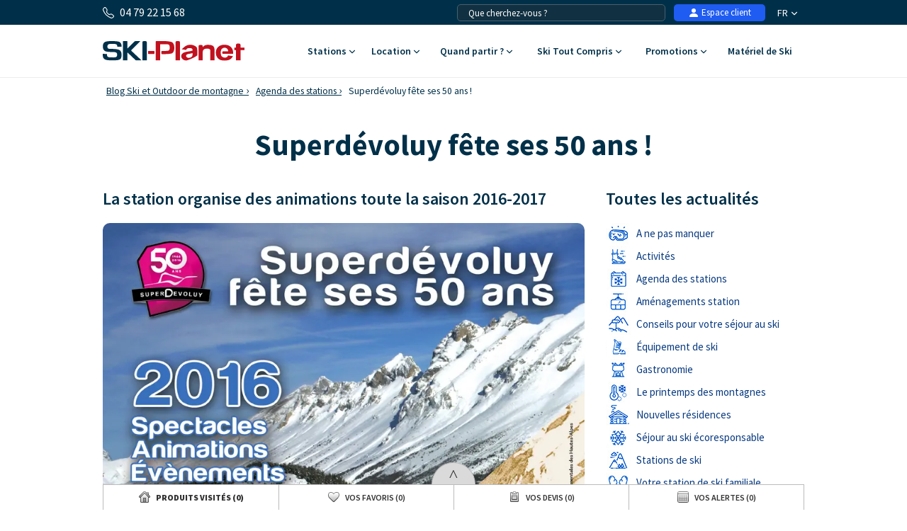

--- FILE ---
content_type: text/html; charset=UTF-8
request_url: https://www.ski-planet.com/fr/actualites-ski/47/superdevoluy-fete-ses-50-ans.html
body_size: 15340
content:
<!DOCTYPE html>
<html lang="fr">
    <head>
        <title>Superdévoluy fête ses 50 ans ! - Ski Planet</title>
        <meta name="description" content="Superd&eacute;voluy f&ecirc;te ses 50 ans ! - Faites confiance &agrave; Ski Planet, votre sp&eacute;cialiste des s&eacute;jours au ski depuis 1999."/>
        <meta name="keywords" content="blog vacances ski, blog ski, actualit&eacute; station ski"/>
        <meta name="owner" content="ski-planet.com : le guide du ski en toute liberté"/>
        <meta name="Author" content="Ski-Planet"/>
        <meta name="robots" content="index, follow"/>
                    <meta name="robots" content="max-image-preview:large"/>
                <meta name="Identifier-url" content="https://www.ski-planet.com"/>
        <meta name="Rating" content="General"/>
        <meta name="viewport" content="width=device-width, initial-scale=1" />
        <meta http-equiv="Content-Type" content="text/html; charset=utf-8"/>
        <meta property="og:locale" content="fr_FR" /><meta property="og:type" content="website" /><meta property="og:title" content="Superdévoluy fête ses 50 ans ! - Ski Planet" /><meta property="og:description" content="Superdévoluy fête ses 50 ans ! - Faites confiance à Ski Planet, votre spécialiste des séjours au ski depuis 1999." /><meta property="og:url" content="https://www.ski-planet.com/fr/actualites-ski/47/superdevoluy-fete-ses-50-ans.html"/><meta property="og:site_name" content="Ski Planet" /><meta property="og:image" content="https://www.ski-planet.com/images/sp/logo.png" />                        <link rel="canonical" href="https://www.ski-planet.com/fr/actualites-ski/47/superdevoluy-fete-ses-50-ans.html"/>
                    <link rel="alternate" hreflang="fr" href="https://www.ski-planet.com/fr/actualites-ski/47/superdevoluy-fete-ses-50-ans.html"/>
                        <link rel="apple-touch-icon" sizes="180x180" href="/images/sp/favicon/apple-touch-icon.png">
        <link rel="icon" type="image/png" sizes="48x48" href="/images/sp/favicon/favicon-48x48.png">
        <link rel="icon" type="image/png" sizes="32x32" href="/images/sp/favicon/favicon-32x32.png">
        <link rel="icon" type="image/png" sizes="16x16" href="/images/sp/favicon/favicon-16x16.png">
        <link rel="manifest" href="/images/sp/favicon/site.webmanifest">
        <link rel="mask-icon" href="/images/sp/favicon/safari-pinned-tab.svg" color="#00529a">
        <link rel="shortcut icon" href="/images/sp/favicon/favicon.ico">
        <meta name="msapplication-TileColor" content="#ffffff">
        <meta name="msapplication-config" content="/images/sp/favicon/browserconfig.xml">
        <meta name="theme-color" content="#ffffff">
                            <link rel="preconnect" href="https://fonts.gstatic.com" crossorigin>
            <link rel="stylesheet" href="/css/normal26.css"/>
                                    </head>
    <body class="defaut">

                
        <script type="text/javascript">window.dataLayer = window.dataLayer || [];window.dataLayer.push({
    "event": "datalayer_ready",
    "page_id": "ACTUALITE",
    "page_type": "ACTUALITE",
    "langue": "fr",
    "isMobile": "false",
    "isTablet": "false",
    "cookie_partner": ""
});</script><noscript><iframe src="//www.googletagmanager.com/ns.html?id=GTM-TC4CTW" height="0" width="0" style="display:none;visibility:hidden"></iframe></noscript><script>(function(w,d,s,l,i){w[l]=w[l]||[];w[l].push({'gtm.start':new Date().getTime(),event:'gtm.js'});var f=d.getElementsByTagName(s)[0],j=d.createElement(s),dl=l!='dataLayer'?'&l='+l:'';j.async=true;j.src='//www.googletagmanager.com/gtm.js?id='+i+dl;f.parentNode.insertBefore(j,f);})(window,document,'script','dataLayer','GTM-TC4CTW');</script><script type="text/javascript">var conteneurs_googletagmanager = window['conteneurs_googletagmanager'] || [];
conteneurs_googletagmanager['Ski-Planet'] = 'GTM-TC4CTW';
</script>
                
        
    <svg xmlns="http://www.w3.org/2000/svg" id="symbols" aria-hidden="true">
        <defs>
                                                                                                                                                                                                                                                                                                                                                                <symbol id="svg-icon-header-back" viewBox="0 0 16 16">
                    <path fill-rule="evenodd" d="M8.354 1.646a.5.5 0 0 1 0 .708L2.707 8l5.647 5.646a.5.5 0 0 1-.708.708l-6-6a.5.5 0 0 1 0-.708l6-6a.5.5 0 0 1 .708 0"/>
                    <path fill-rule="evenodd" d="M12.354 1.646a.5.5 0 0 1 0 .708L6.707 8l5.647 5.646a.5.5 0 0 1-.708.708l-6-6a.5.5 0 0 1 0-.708l6-6a.5.5 0 0 1 .708 0"/>
                </symbol>
                                                    <symbol id="svg-icon-header-search" viewBox="0 0 16 16">
                    <path d="M11.742 10.344a6.5 6.5 0 1 0-1.397 1.398h-.001q.044.06.098.115l3.85 3.85a1 1 0 0 0 1.415-1.414l-3.85-3.85a1 1 0 0 0-.115-.1zM12 6.5a5.5 5.5 0 1 1-11 0 5.5 5.5 0 0 1 11 0"/>
                </symbol>
                                                    <symbol id="svg-icon-header-phone" viewBox="0 0 16 16">
                    <path d="M3.654 1.328a.678.678 0 0 0-1.015-.063L1.605 2.3c-.483.484-.661 1.169-.45 1.77a17.6 17.6 0 0 0 4.168 6.608 17.6 17.6 0 0 0 6.608 4.168c.601.211 1.286.033 1.77-.45l1.034-1.034a.678.678 0 0 0-.063-1.015l-2.307-1.794a.68.68 0 0 0-.58-.122l-2.19.547a1.75 1.75 0 0 1-1.657-.459L5.482 8.062a1.75 1.75 0 0 1-.46-1.657l.548-2.19a.68.68 0 0 0-.122-.58zM1.884.511a1.745 1.745 0 0 1 2.612.163L6.29 2.98c.329.423.445.974.315 1.494l-.547 2.19a.68.68 0 0 0 .178.643l2.457 2.457a.68.68 0 0 0 .644.178l2.189-.547a1.75 1.75 0 0 1 1.494.315l2.306 1.794c.829.645.905 1.87.163 2.611l-1.034 1.034c-.74.74-1.846 1.065-2.877.702a18.6 18.6 0 0 1-7.01-4.42 18.6 18.6 0 0 1-4.42-7.009c-.362-1.03-.037-2.137.703-2.877z"/>
                </symbol>
                                                    <symbol id="svg-icon-header-menu" viewBox="0 0 16 16">
                    <path fill-rule="evenodd" d="M2.5 12a.5.5 0 0 1 .5-.5h10a.5.5 0 0 1 0 1H3a.5.5 0 0 1-.5-.5m0-4a.5.5 0 0 1 .5-.5h10a.5.5 0 0 1 0 1H3a.5.5 0 0 1-.5-.5m0-4a.5.5 0 0 1 .5-.5h10a.5.5 0 0 1 0 1H3a.5.5 0 0 1-.5-.5"/>
                </symbol>
                                                    <symbol id="svg-icon-customer" viewBox="0 0 16 16">
                    <path fill-rule="evenodd" clip-rule="evenodd" d="M3 14s-1 0-1-1 1-4 6-4 6 3 6 4-1 1-1 1zm5-6a3 3 0 1 0 0-6 3 3 0 0 0 0 6"/>
                </symbol>
                                                    <symbol id="svg-icon-customer-connected" viewBox="0 0 16 16">
                    <path fill-rule="evenodd" clip-rule="evenodd" d="M11 5a3 3 0 1 1-6 0 3 3 0 0 1 6 0m-9 8c0 1 1 1 1 1h5v-1a2 2 0 0 1 .01-.2 4.49 4.49 0 0 1 1.534-3.693Q8.844 9.002 8 9c-5 0-6 3-6 4m7 0a1 1 0 0 1 1-1v-1a2 2 0 1 1 4 0v1a1 1 0 0 1 1 1v2a1 1 0 0 1-1 1h-4a1 1 0 0 1-1-1zm3-3a1 1 0 0 0-1 1v1h2v-1a1 1 0 0 0-1-1"/>
                </symbol>
                                                                            <symbol id="svg-icon-chevron-down" viewBox="0 0 512 298.04">
                    <path fill-rule="evenodd" clip-rule="evenodd" d="M12.08 70.78c-16.17-16.24-16.09-42.54.15-58.7 16.25-16.17 42.54-16.09 58.71.15L256 197.76 441.06 12.23c16.17-16.24 42.46-16.32 58.71-.15 16.24 16.16 16.32 42.46.15 58.7L285.27 285.96c-16.24 16.17-42.54 16.09-58.7-.15L12.08 70.78z"/>
                </symbol>
                                                    <symbol id="svg-icon-heart" viewBox="0 0 16 16">
                    <path d="m8 2.748-.717-.737C5.6.281 2.514.878 1.4 3.053c-.523 1.023-.641 2.5.314 4.385.92 1.815 2.834 3.989 6.286 6.357 3.452-2.368 5.365-4.542 6.286-6.357.955-1.886.838-3.362.314-4.385C13.486.878 10.4.28 8.717 2.01zM8 15C-7.333 4.868 3.279-3.04 7.824 1.143q.09.083.176.171a3 3 0 0 1 .176-.17C12.72-3.042 23.333 4.867 8 15"/>
                </symbol>
                                                    <symbol id="svg-icon-bell" viewBox="0 0 16 16">
                    <path d="M8 16a2 2 0 0 0 2-2H6a2 2 0 0 0 2 2M8 1.918l-.797.161A4 4 0 0 0 4 6c0 .628-.134 2.197-.459 3.742-.16.767-.376 1.566-.663 2.258h10.244c-.287-.692-.502-1.49-.663-2.258C12.134 8.197 12 6.628 12 6a4 4 0 0 0-3.203-3.92zM14.22 12c.223.447.481.801.78 1H1c.299-.199.557-.553.78-1C2.68 10.2 3 6.88 3 6c0-2.42 1.72-4.44 4.005-4.901a1 1 0 1 1 1.99 0A5 5 0 0 1 13 6c0 .88.32 4.2 1.22 6"/>
                </symbol>
                                                    <symbol id="svg-icon-filter" viewBox="0 0 64 64" stroke-width="4">
                    <line x1="50.69" y1="32" x2="56.32" y2="32"/>
                    <line x1="7.68" y1="32" x2="38.69" y2="32"/>
                    <line x1="26.54" y1="15.97" x2="56.32" y2="15.97"/>
                    <line x1="7.68" y1="15.97" x2="14.56" y2="15.97"/>
                    <line x1="35" y1="48.03" x2="56.32" y2="48.03"/>
                    <line x1="7.68" y1="48.03" x2="23" y2="48.03"/>
                    <circle cx="20.55" cy="15.66" r="6"/>
                    <circle cx="44.69" cy="32" r="6"/>
                    <circle cx="29" cy="48.03" r="6"/>
                </symbol>
                                                    <symbol id="svg-icon-massif" viewBox="0 0 28 24">
                    <path d="M26.7334 20.9294L24.1036 18.2336L22.7232 19.1728C22.4852 19.3375 22.1758 19.3009 21.9735 19.0997L18.8261 15.8732L16.2737 18.4897C16.0416 18.7276 15.6668 18.7276 15.4348 18.4897L7.50373 10.3595L1.37548 16.0684L0.572266 15.1657L7.117 9.06651C7.35499 8.84694 7.71198 8.85304 7.93807 9.08481L15.8453 17.1906L18.3977 14.5741C18.6298 14.3362 19.0046 14.3362 19.2367 14.5741L22.4614 17.8798L23.8418 16.9405C24.0798 16.7759 24.3951 16.8125 24.5914 17.0137L27.5663 20.0633L26.7274 20.9233L26.7334 20.9294Z"/>
                    <path d="M14.3995 14.4521L13.5249 13.6287L21.9557 4.22375C22.0628 4.10177 22.2175 4.02858 22.3841 4.02858C22.5388 4.01638 22.7054 4.08957 22.8184 4.20545L27.5782 9.08479L26.7393 9.94478L22.4198 5.51677L14.4114 14.4521H14.3995Z"/>
                    <path d="M9.72295 8.73105L8.88403 7.87107L16.0237 0.545955C16.2558 0.308087 16.6306 0.308087 16.8627 0.545955L20.4325 4.20546L19.5936 5.06545L16.4462 1.83898L9.7289 8.72495L9.72295 8.73105Z"/>
                    <path d="M5.73081 17.4468C5.57611 17.4468 5.42737 17.3858 5.30837 17.2699L2.3335 14.2203L3.17241 13.3603L5.78436 16.0379L7.75373 14.5253C7.95602 14.3728 8.22971 14.3606 8.43795 14.507L9.87184 15.4889L11.9126 13.9153L12.6266 14.8912L10.2467 16.721C10.0444 16.8734 9.77069 16.8856 9.56245 16.7393L8.12856 15.7573L6.08779 17.3309C5.9807 17.4102 5.85575 17.4529 5.73081 17.4529V17.4468Z"/>
                    <path d="M16.4402 6.46826C16.3331 6.46826 16.226 6.43777 16.1367 6.38287L13.1619 4.55312L13.7747 3.51016L16.4045 5.12644L18.4631 3.54066L19.1771 4.51653L16.7972 6.34628C16.6901 6.42557 16.5651 6.46826 16.4402 6.46826Z"/>
                    <path d="M20.6051 10.7377C20.492 10.7377 20.373 10.7011 20.2778 10.634L18.4929 9.41415L19.1533 8.40169L20.611 9.39586L22.0687 8.40169C22.2234 8.298 22.4138 8.27361 22.5864 8.3285L23.9726 8.80423L25.0258 7.43802L25.9599 8.19432L24.645 9.89599C24.4903 10.0973 24.2285 10.1765 23.9905 10.0973L22.4793 9.57883L20.9383 10.634C20.8371 10.7011 20.7241 10.7377 20.611 10.7377H20.6051Z"/>
                    <path d="M15.4245 17.625L10.6663 22.5027L11.5077 23.3653L16.2659 18.4876L15.4245 17.625Z"/>
                </symbol>
                                                                            <symbol id="svg-icon-destination" viewBox="0 0 1024 1024">
                    <path d="M513.2 56.6c-164 0-296.9 131-296.9 292.6 0 50.2 12.8 97.4 35.4 138.6 37.7 69 166.6 266.1 228.3 359.6 29.8 27.9 59 6.4 66.5 0 61.3-93.3 189.3-289.6 227.3-357.6 23.3-41.7 36.5-89.7 36.5-140.6-0.2-161.6-133.1-292.6-297.1-292.6z m214.2 413.6c-36.1 61-163.5 264.3-202.7 326.8-8.2 2.9-15.9 2.5-23 0-38.9-62.3-165.5-264.9-201.8-325.2-21.7-36.1-34.2-78.2-34.2-123.1 0-134 110.8-242.7 247.4-242.7s247.4 108.6 247.4 242.7c0.1 44.3-12 85.8-33.1 121.5z"/>
                    <path d="M513.2 477.7c-70.8 0-128.4-57.6-128.4-128.4s57.6-128.4 128.4-128.4 128.4 57.6 128.4 128.4S584 477.7 513.2 477.7z m0-208.7c-44.3 0-80.3 36-80.3 80.3s36 80.3 80.3 80.3 80.3-36 80.3-80.3-36-80.3-80.3-80.3zM511.9 969.6c-163.4 0-286.6-59.6-286.6-138.7 0-46.1 42.4-87.2 116.4-112.7 11.5-4 24.1 2.1 28 13.6 4 11.5-2.1 24.1-13.6 28-53.5 18.5-86.7 45.7-86.7 71.1 0 44.7 99.6 94.6 242.5 94.6s242.5-49.9 242.5-94.6c0-25.4-33.3-52.6-86.8-71.1-11.5-4-17.6-16.5-13.6-28 4-11.5 16.5-17.6 28-13.6 74 25.5 116.5 66.7 116.5 112.8 0 78.9-123.2 138.6-286.6 138.6z"/>
                </symbol>
                                                                                                    <symbol id="svg-icon-calendrier" viewBox="0 0 25 25">
                    <path fill-rule="evenodd" clip-rule="evenodd" d="M8.90411 2.2941C9.31431 2.2941 9.64654 2.6188 9.64654 3.0195V3.73338H15.6568V3.0195C15.6568 2.6188 15.989 2.2941 16.4004 2.2941C16.8094 2.2941 17.1428 2.6188 17.1428 3.0195V3.73338H19.7431C21.2124 3.73338 22.4034 4.89517 22.4034 6.32755V19.8499C22.4034 21.2823 21.2124 22.4441 19.7431 22.4441H5.57337C4.10409 22.4441 2.91309 21.2823 2.91309 19.8499V6.32755C2.91309 4.89633 4.10409 3.73338 5.57337 3.73338H8.16048V3.0195C8.16048 2.6188 8.49272 2.2941 8.90411 2.2941ZM8.16048 5.18303H5.57337C4.92569 5.18303 4.39795 5.69542 4.39795 6.32755V9.49053H20.9173V6.32755C20.9196 6.02634 20.7972 5.7366 20.577 5.52199C20.3568 5.30738 20.0569 5.18547 19.7431 5.18303H17.144L17.1572 5.89231C17.1572 6.29301 16.825 6.61771 16.4136 6.61771C16.3152 6.61696 16.2179 6.59759 16.1273 6.56071C16.0368 6.52384 15.9546 6.47017 15.8857 6.4028C15.8167 6.33542 15.7623 6.25566 15.7255 6.16806C15.6887 6.08047 15.6702 5.98676 15.6712 5.89231L15.658 5.18303H9.64654L9.65974 5.89231C9.65974 6.29301 9.3275 6.61771 8.91611 6.61771C8.81772 6.61696 8.72045 6.59759 8.62987 6.56071C8.53929 6.52384 8.45717 6.47017 8.38821 6.4028C8.31925 6.33542 8.26481 6.25566 8.228 6.16806C8.19118 6.08047 8.17273 5.98676 8.17368 5.89231L8.16048 5.18303ZM20.9173 10.9298H4.39915V19.8499C4.39915 20.4821 4.92449 20.9944 5.57337 20.9944H19.7431C20.3908 20.9944 20.9185 20.4821 20.9185 19.8499L20.9173 10.9298Z"/>
                </symbol>
                                                    <symbol id="svg-icon-personnes" viewBox="0 0 25 23">
                    <path fill-rule="evenodd" clip-rule="evenodd" d="M10.055 4.37685C9.69644 4.37685 9.34143 4.44444 9.01021 4.57577C8.67898 4.7071 8.37802 4.89959 8.12451 5.14225C7.871 5.38491 7.6699 5.673 7.5327 5.99005C7.3955 6.3071 7.32489 6.64692 7.32489 6.99009C7.32489 7.33327 7.3955 7.67309 7.5327 7.99014C7.6699 8.30719 7.871 8.59528 8.12451 8.83794C8.37802 9.0806 8.67898 9.27309 9.01021 9.40442C9.34143 9.53575 9.69644 9.60334 10.055 9.60334C10.779 9.60334 11.4734 9.32802 11.9854 8.83794C12.4974 8.34786 12.785 7.68317 12.785 6.99009C12.785 6.29702 12.4974 5.63233 11.9854 5.14225C11.4734 4.65217 10.779 4.37685 10.055 4.37685ZM5.9006 6.9887C5.9006 6.46649 6.00805 5.94939 6.21683 5.46693C6.4256 4.98447 6.73161 4.54609 7.11738 4.17683C7.50315 3.80757 7.96112 3.51466 8.46515 3.31482C8.96918 3.11497 9.5094 3.01212 10.055 3.01212C10.6005 3.01212 11.1407 3.11497 11.6448 3.31482C12.1488 3.51466 12.6068 3.80757 12.9925 4.17683C13.3783 4.54609 13.6843 4.98447 13.8931 5.46693C14.1019 5.94939 14.2093 6.46649 14.2093 6.9887C14.2093 8.04336 13.7716 9.05482 12.9925 9.80057C12.2134 10.5463 11.1568 10.9653 10.055 10.9653C8.95315 10.9653 7.89647 10.5463 7.11738 9.80057C6.33829 9.05482 5.9006 8.04336 5.9006 6.9887ZM15.3886 3.6315C15.4118 3.54471 15.4527 3.46316 15.5089 3.39149C15.565 3.31983 15.6354 3.25945 15.7159 3.21383C15.7965 3.1682 15.8856 3.13821 15.9783 3.12557C16.071 3.11293 16.1653 3.11789 16.256 3.14017C17.15 3.35891 17.9424 3.85631 18.5084 4.55392C19.0743 5.25153 19.3815 6.10964 19.3815 6.99288C19.3815 7.87612 19.0743 8.73423 18.5084 9.43183C17.9424 10.1294 17.15 10.6268 16.256 10.8456C16.075 10.8848 15.8852 10.8549 15.727 10.7623C15.5687 10.6697 15.4544 10.5216 15.4083 10.3496C15.3623 10.1776 15.3882 9.99513 15.4805 9.84109C15.5728 9.68705 15.7243 9.57354 15.9026 9.5247C16.4901 9.38094 17.0108 9.05406 17.3827 8.59563C17.7546 8.13719 17.9565 7.5733 17.9565 6.99288C17.9565 6.41246 17.7546 5.84856 17.3827 5.39013C17.0108 4.93169 16.4901 4.60482 15.9026 4.46106C15.7197 4.41614 15.5628 4.30353 15.4666 4.14798C15.3703 3.99243 15.3418 3.80666 15.3886 3.6315ZM3.67582 14.0629C4.4548 13.3171 5.51136 12.8981 6.6131 12.8979H13.4983C14.6 12.8981 15.6566 13.3171 16.4356 14.0628C17.2147 14.8085 17.6524 15.8199 17.6526 16.8745V18.5225C17.6526 18.7034 17.5776 18.8768 17.4439 19.0047C17.3103 19.1326 17.1291 19.2045 16.9401 19.2045C16.7512 19.2045 16.5699 19.1326 16.4363 19.0047C16.3027 18.8768 16.2276 18.7034 16.2276 18.5225V16.8745C16.2276 16.1815 15.9401 15.517 15.4283 15.0269C14.9164 14.5368 14.2222 14.2614 13.4983 14.2612H6.6131C5.88904 14.2612 5.19464 14.5366 4.68265 15.0266C4.17066 15.5167 3.88303 16.1814 3.88303 16.8745V18.5225C3.87712 18.6995 3.7995 18.8674 3.66659 18.9906C3.53369 19.1138 3.35591 19.1827 3.17089 19.1827C2.98586 19.1827 2.80809 19.1138 2.67518 18.9906C2.54227 18.8674 2.46465 18.6995 2.45874 18.5225V16.8745C2.45874 15.8201 2.89642 14.8083 3.67582 14.0629ZM18.8326 13.5166C18.8799 13.3416 18.9978 13.1917 19.1604 13.0998C19.323 13.0079 19.5171 12.9816 19.7 13.0267C20.5914 13.2469 21.3811 13.7443 21.9452 14.4408C22.5092 15.1372 22.8155 15.9933 22.8161 16.8745V18.5225C22.8161 18.7034 22.7411 18.8768 22.6075 19.0047C22.4738 19.1326 22.2926 19.2045 22.1036 19.2045C21.9147 19.2045 21.7334 19.1326 21.5998 19.0047C21.4662 18.8768 21.3911 18.7034 21.3911 18.5225V16.8752C21.3907 16.2962 21.1894 15.7337 20.8188 15.2761C20.4483 14.8185 19.9294 14.4916 19.3438 14.3468C19.161 14.3015 19.0046 14.1886 18.9088 14.0329C18.8129 13.8773 18.7856 13.6916 18.8326 13.5166Z"/>
                </symbol>
                                                    <symbol id="svg-icon-loupe" viewBox="0 0 21 21">
                    <path stroke-width="0.0195312" d="M9.01409 3.70243C6.25267 3.70243 4.01409 5.941 4.01409 8.70243C4.01409 11.4639 6.25267 13.7024 9.01409 13.7024C11.7755 13.7024 14.0141 11.4639 14.0141 8.70243C14.0141 5.941 11.7755 3.70243 9.01409 3.70243ZM2.34741 8.70243C2.34741 5.02053 5.33218 2.03577 9.01407 2.03577C12.696 2.03577 15.6807 5.02053 15.6807 8.70243C15.6807 10.243 15.1582 11.6616 14.2807 12.7904L18.77 17.2798C19.0954 17.6053 19.0954 18.1329 18.77 18.4583C18.4446 18.7838 17.9169 18.7838 17.5915 18.4583L13.1021 13.969C11.9733 14.8465 10.5547 15.3691 9.01407 15.3691C5.33218 15.3691 2.34741 12.3843 2.34741 8.70243Z"/>
                </symbol>
                                                                            <symbol id="svg-icon-avis" viewBox="0 0 31 31">
                    <path stroke-width="2" stroke-linecap="round" stroke-linejoin="round" d="M28.568 20.9253C29.3469 19.1781 29.7794 17.2451 29.7794 15.2119C29.7794 7.40064 23.3945 1.06836 15.5184 1.06836C7.64222 1.06836 1.25732 7.40064 1.25732 15.2119C1.25732 23.0232 7.64222 29.3555 15.5184 29.3555C18.0542 29.3555 20.4354 28.6991 22.4987 27.5483L29.7821 29.3541L28.568 20.9253Z"/>
                </symbol>
                                                                                                                            <symbol id="svg-icon-gift" viewBox="0 0 16 16">
                    <path d="M3 2.5a2.5 2.5 0 0 1 5 0 2.5 2.5 0 0 1 5 0v.006c0 .07 0 .27-.038.494H15a1 1 0 0 1 1 1v2a1 1 0 0 1-1 1v7.5a1.5 1.5 0 0 1-1.5 1.5h-11A1.5 1.5 0 0 1 1 14.5V7a1 1 0 0 1-1-1V4a1 1 0 0 1 1-1h2.038A3 3 0 0 1 3 2.506zm1.068.5H7v-.5a1.5 1.5 0 1 0-3 0c0 .085.002.274.045.43zM9 3h2.932l.023-.07c.043-.156.045-.345.045-.43a1.5 1.5 0 0 0-3 0zM1 4v2h6V4zm8 0v2h6V4zm5 3H9v8h4.5a.5.5 0 0 0 .5-.5zm-7 8V7H2v7.5a.5.5 0 0 0 .5.5z"/>
                </symbol>
                    </defs>
    </svg>
        
        
<header id="header">

        <div id="header_bandeau">
        <div class="conteneur_site">
            <div id="header_telephone"><svg aria-hidden="true" class="svg-symbol svg-icon-header-phone"><use href="#svg-icon-header-phone"></use></svg> 04 79 22 15 68</div>
            <div id="header_liens">
                                                <div id="header_langues">
                                            <div class="langue"><span class="a" onclick="changerDevise(1,'https://www.ski-planet.com/fr/','https://www.ski-planet.com/fr/actualites-ski/47/superdevoluy-fete-ses-50-ans.html');" title="Guide des vacances au ski">FR <svg aria-hidden="true" class="svg-symbol svg-icon-chevron-down"><use href="#svg-icon-chevron-down"></use></svg></span></div>
                                        <div class="conteneur">
                                                                                                </div>
                </div>
                                <div id="header_client">
                                            <span class="encryptedlink encryptedlink68747470733a2f2f7777772e736b692d706c616e65742e636f6d2f66722f636f6d7074652f"><svg aria-hidden="true" class="svg-symbol svg-icon-customer"><use href="#svg-icon-customer"></use></svg> Espace client</span>
                                    </div>
                                                                        <div id="header_recherche">
                        <input type="text" id="input-recherche-rapide-bandeau" class="input-recherche-rapide" data-output="#output-recherche-rapide-bandeau" title="Tapez un nom de résidence, chalet ou station de ski..." placeholder="Que cherchez-vous ?" value=""/>
                        <div id="output-recherche-rapide-bandeau" class="output-recherche-rapide"></div>
                    </div>
                            </div>
        </div>
    </div>

    <div id="header_navigation" class="conteneur_site">

                <div id="header_logo">
            <a href="https://www.ski-planet.com/fr/">
                                                    <img class="logo-svg" src="/images/sp/logo.svg" alt="Séjours ski avec Ski-Planet" title="Séjours ski avec Ski-Planet" />
                            </a>
        </div>

                <div id="bouton_retour" onclick="ToggleConteneur('page');">
            <svg aria-hidden="true" class="svg-symbol svg-icon-header-back"><use href="#svg-icon-header-back"></use></svg>
        </div>

                <div id="header_boutons">
                                                        <div id="bouton_accordeon_recherche_rapide" class="groupe_accordeon_boutons bouton-mobile ferme">
                    <svg aria-hidden="true" class="svg-symbol svg-icon-header-search"><use href="#svg-icon-header-search"></use></svg>
                </div>
                                                <div id="bouton_accordeon_telephone" class="groupe_accordeon_boutons bouton-mobile ferme">
                <svg aria-hidden="true" class="svg-symbol svg-icon-header-phone"><use href="#svg-icon-header-phone"></use></svg>
            </div>
                        <div id="bouton-menu" class="bouton-mobile" onclick="ToggleConteneur('menu');">
                <svg aria-hidden="true" class="svg-symbol svg-icon-header-menu"><use href="#svg-icon-header-menu"></use></svg>
            </div>
        </div>

                <div id="element_accordeon_telephone">
            <div class="conteneur-numero">Infos & Réservation<br>
                <a class="numero" href="tel:+33479221568">04 79 22 15 68</a>
            </div>
            <p>Lu-Mar-Mer-Jeu-Ven : 9h-12h30 - 13h30-18h<br>Samedi : 9h-12h30 - 13h30-18h</p>
            <a class="bouton-fermer" href="#" onclick="FermerAccordeon('bouton_accordeon_telephone','element_accordeon_telephone');return false;">Fermer</a>
            <a class="bouton-appeler" href="tel:+33479221568">Appeler</a>
        </div>

                                        <div id="element_accordeon_recherche_rapide">
                <div class="conteneur-input">
                    <img class="sprite-moteur-picto-destination" src="/images/spacer.gif" alt="" />
                    <div id="reset-recherche-rapide-menu" class="reset-recherche-rapide">x</div>
                    <input type="text" id="input-recherche-rapide-menu" class="input-recherche-rapide" data-output="#output-recherche-rapide-menu" data-reset="#reset-recherche-rapide-menu" placeholder="Que cherchez-vous ?" value="" />
                </div>
                <div id="output-recherche-rapide-menu" class="output-recherche-rapide"></div>
            </div>
        
                <nav id="header_menu">
            <div class="onglet mobile-only">
                <span id="bouton_accordeon_header_menu_langue" class="label ferme">Choix de la langue <img class="fleche sprite-picto-moteur-fleche" src="/images/spacer.gif" alt=""></span>
                <div id="element_accordeon_header_menu_langue" class="onglet_contenu">
                    <div class="colonne">
                        <div class="select-langue">Français<img src="/images/spacer.gif" class="sprite-drapeau-fr" alt="FR"/>
                            <select name="langue" onchange="javascript:eval(this.value);return false;">
                                                                                                            <option selected value="changerDevise(1,'https://www.ski-planet.com/fr/','https://www.ski-planet.com/fr/actualites-ski/47/superdevoluy-fete-ses-50-ans.html');">Français </option>
                                                                                                </select>
                        </div>
                    </div>
                </div>
            </div>
            <div class="onglet mobile-only">
                <span id="bouton_accordeon_header_menu_client" class="label ferme">Espace client <img class="fleche sprite-picto-moteur-fleche" src="/images/spacer.gif" alt=""></span>
                <div id="element_accordeon_header_menu_client" class="onglet_contenu">
                    <div class="colonne">
                        <ul>
                                                            <li>
                                    <span class="a encryptedlink encryptedlink68747470733a2f2f7777772e736b692d706c616e65742e636f6d2f66722f636f6d7074652f">Se connecter</span>
                                </li>
                                                        <li>
                                <span class="a encryptedlink encryptedlink68747470733a2f2f7777772e736b692d706c616e65742e636f6d2f66722f6661766f7269732e706870">Favoris</span>
                            </li>
                            <li>
                                <span class="a encryptedlink encryptedlink68747470733a2f2f7777772e736b692d706c616e65742e636f6d2f66722f64657669732e706870">Devis</span>
                            </li>
                                                    </ul>
                    </div>
                </div>
            </div>
            <div class="onglet">
                                    <a class="label" href="https://www.ski-planet.com/fr/station-ski/critere.php">Stations <svg aria-hidden="true" class="svg-symbol svg-icon-chevron-down"><use href="#svg-icon-chevron-down"></use></svg><div class="indicateur"></div></a>
                                <div class="onglet_contenu">
                    <div class="conteneur_site">
                                                                                                                                <div class="colonne colonne_marge">
                                <div class="titre">Hébergement - Les stations de ski</div>
                                <ul>
                                                                            <li><a href="https://www.ski-planet.com/fr/location-la-plagne.html">La Plagne</a></li>
                                                                            <li><a href="https://www.ski-planet.com/fr/location-les-menuires.html">Les Menuires</a></li>
                                                                            <li><a href="https://www.ski-planet.com/fr/location-les-arcs.html">Les Arcs</a></li>
                                                                            <li><a href="https://www.ski-planet.com/fr/location-tignes.html">Tignes</a></li>
                                                                            <li><a href="https://www.ski-planet.com/fr/location-les-orres.html">Les Orres</a></li>
                                                                            <li><a href="https://www.ski-planet.com/fr/location-chamrousse.html">Chamrousse</a></li>
                                                                    </ul>
                            </div>
                            <div class="colonne">
                                <div class="titre"></div>
                                <ul>
                                                                            <li><a href="https://www.ski-planet.com/fr/location-val-thorens.html">Val Thorens</a></li>
                                                                            <li><a href="https://www.ski-planet.com/fr/location-peyragudes.html">Peyragudes</a></li>
                                                                            <li><a href="https://www.ski-planet.com/fr/location-val-cenis.html">Val Cenis</a></li>
                                                                            <li><a href="https://www.ski-planet.com/fr/location-les-2-alpes.html">Les 2 Alpes</a></li>
                                                                            <li><a href="https://www.ski-planet.com/fr/location-les-gets.html">Les Gets</a></li>
                                                                            <li><a href="https://www.ski-planet.com/fr/vacances-ski-famille.php">Stations Familiales</a></li>
                                                                    </ul>
                            </div>
                                            </div>
                </div>
            </div>
            <div class="onglet">
                <span class="label">Location <svg aria-hidden="true" class="svg-symbol svg-icon-chevron-down"><use href="#svg-icon-chevron-down"></use></svg></span>
                <div class="onglet_contenu">
                    <div class="conteneur_site">
                        <div class="colonne colonne_marge">
                            <div class="titre">Choisissez votre logement</div>
                            <ul>
                                <li>
                                    <a href="https://www.ski-planet.com/fr/location-chalet-ski.php">Chalet à la montagne</a>
                                </li>
                                <li>
                                    <a href="https://www.ski-planet.com/fr/location-ski-prestige.php">Prestige &amp; Premium</a>
                                </li>
                                <li>
                                    <a href="https://www.ski-planet.com/fr/location-appartement-ski.html">Appartements</a>
                                </li>
                                                                                                    <li>
                                        <a href="https://www.ski-planet.com/fr/location-residence-ski.html">Résidences</a>
                                    </li>
                                                                <li>
                                    <a href="https://www.ski-planet.com/fr/hotel-ski.php">Hôtel</a>
                                </li>
                                                                                                    <li>
                                        <a href="https://www.ski-planet.com/fr/ski-pied-pistes.php">Séjour au pied des pistes</a>
                                    </li>
                                                            </ul>
                        </div>
                                                    <div class="colonne colonne_pub">
                                <div class="pub250">
                                    <a href="https://www.ski-planet.com/fr/vacances-scolaires-ski/vacances-fevrier.html" target="_blank" onmousedown="clickPub(123511)" rel="nofollow"><img src="https://docs.ski-planet.com/pub/SP_Menu_février-1.jpg" alt="" loading="lazy" /></a>                                </div>
                            </div>
                                            </div>
                </div>
            </div>
                        <div class="onglet">
                <span class="label">Quand partir ? <svg aria-hidden="true" class="svg-symbol svg-icon-chevron-down"><use href="#svg-icon-chevron-down"></use></svg></span>
                <div class="onglet_contenu">
                    <div class="conteneur_site">
                        <div class="colonne colonne_marge">
                            <div class="titre">Hiver 2025-2026</div>
                            <ul>
                                <li><a href="https://www.ski-planet.com/fr/reservation/court-sejour-ski.php">Week-end au ski | Court séjour</a></li>
                                                                    <li><a href="https://www.ski-planet.com/fr/sejour-ski-savoie-mont-blanc.html">Ski m'arrange | Séjour flexible Savoie Mont Blanc</a></li>
                                                                                                    <li><a href="https://www.ski-planet.com/fr/sejour-ski-purealpes.html">PureAlpes | Séjour ensoleillé dans les Alpes du Sud</a></li>
                                                                                                    <li><a href="https://www.ski-planet.com/fr/dates-ouverture-stations-ski.html">Dates d'ouverture des stations de ski</a></li>
                                                                <li><a href="https://www.ski-planet.com/fr/infos/calendrier-vacances-scolaires.php">Vacances scolaires</a></li>
                                                                    <li><a href="https://www.ski-planet.com/fr/actualites-ski.html">Actualités pour vos vacances au ski</a></li>
                                                            </ul>
                        </div>
                        <div class="colonne colonne_pub">
                            <div class="pub250">
                                <a href="https://www.ski-planet.com/fr/location_ski_premiere_minute.php" target="_blank" onmousedown="clickPub(123527)" rel="nofollow"><img src="https://docs.ski-planet.com/pub/Banniere_Menu_SP_early_booking-1.jpg" alt="" loading="lazy" /></a>                            </div>
                        </div>
                    </div>
                </div>
            </div>
                            <div class="onglet">
                    <a class="label" href="https://www.ski-planet.com/fr/ski-tout-compris.php">Ski Tout Compris <svg aria-hidden="true" class="svg-symbol svg-icon-chevron-down"><use href="#svg-icon-chevron-down"></use></svg><div class="indicateur"></div></a>
                    <div class="onglet_contenu">
                        <div class="conteneur_site">
                            <div class="colonne colonne_marge">
                                <div class="titre">Formules vacances ski tout compris</div>
                                <ul>
                                                                                <li><a href="https://www.ski-planet.com/fr/ski-tout-compris-les-arcs.html">Ski Tout Compris Les Arcs</a></li>
                                                                                        <li><a href="https://www.ski-planet.com/fr/ski-tout-compris-la-rosiere.html">Ski Tout Compris La Rosière</a></li>
                                                                                        <li><a href="https://www.ski-planet.com/fr/ski-tout-compris-serre-chevalier.html">Ski Tout Compris Serre Chevalier</a></li>
                                                                                        <li><a href="https://www.ski-planet.com/fr/ski-tout-compris-tignes.html">Ski Tout Compris Tignes</a></li>
                                                                                                                        <li>
                                            <a href="https://www.ski-planet.com/fr/hebergement-et-forfait-ski.html">Hébergement + Forfait de ski</a>
                                        </li>
                                                                        <li>
                                        <a href="https://www.ski-planet.com/fr/hebergement-et-materiel-ski.html">Hébergement + Matériel de ski</a>
                                    </li>
                                                                            <li class="mobile-only">
                                            <a href="https://www.ski-planet.com/fr/skiset/location-materiel-ski.php">Matériel de Ski</a>
                                        </li>
                                                                    </ul>
                            </div>
                            <div class="colonne colonne_pub">
                                <div class="pub250">
                                    <a href="https://www.ski-planet.com/fr/location_ski_premiere_minute.php" target="_blank" onmousedown="clickPub(123527)" rel="nofollow"><img src="https://docs.ski-planet.com/pub/Banniere_Menu_SP_early_booking-1.jpg" alt="" loading="lazy" /></a>                                </div>
                            </div>
                        </div>
                    </div>
                </div>
                        <div class="onglet">
                <a class="label" href="https://www.ski-planet.com/fr/promo-ski.php">Promotions <svg aria-hidden="true" class="svg-symbol svg-icon-chevron-down"><use href="#svg-icon-chevron-down"></use></svg><div class="indicateur"></div></a>
                <div class="onglet_contenu">
                    <div class="conteneur_site">
                        <div class="colonne colonne_marge">
                            <div class="titre">Séjour au ski - Nos promotions</div>
                            <ul>
                                <li>
                                    <a href="https://www.ski-planet.com/fr/code-promo-ski.php">Code promo</a>
                                </li>
                                                                    <li>
                                        <a href="https://www.ski-planet.com/fr/le-printemps-des-montagnes.html">Le Printemps des Montagnes</a>
                                    </li>
                                                                <li>
                                    <a href="https://www.ski-planet.com/fr/location_ski_premiere_minute.php">Première minute ski</a>
                                </li>
                                <li>
                                    <a href="https://www.ski-planet.com/fr/derniere-minute-ski.php">Dernière minute ski</a>
                                </li>
                                <li>
                                    <a href="https://www.ski-planet.com/fr/ski-pas-cher.php">Ski pas cher</a>
                                </li>
                                                                    <li>
                                        <a href="https://www.ski-planet.com/fr/forfait-ski.html">Forfait de ski</a>
                                    </li>
                                                            </ul>
                        </div>
                        <div class="colonne colonne_pub">
                            <div class="pub250">
                                <a href="https://www.ski-planet.com/fr/ski-tout-compris.php" target="_blank" onmousedown="clickPub(123519)" rel="nofollow"><img src="https://docs.ski-planet.com/pub/SP_Menu_ski_tout_compris-1.jpg" alt="" loading="lazy" /></a>                            </div>
                        </div>
                    </div>
                </div>
            </div>
                            <div class="onglet desktop-only">
                    <a class="label" href="https://www.ski-planet.com/fr/skiset/location-materiel-ski.php">Matériel de Ski<div class="indicateur"></div></a>
                </div>
                    </nav>
    </div>
</header>

        
        
<main id="page_actualites">

        
<div id="contenu-header">
    <div class="container-ariane">                <div id="ariane">
        <a class="lien home" href="https://www.ski-planet.com/fr/">Ski-Planet</a><!-- @whitespace
        --><!-- @whitespace
            --><!-- @whitespace
                --><a class="lien" href="https://www.ski-planet.com/fr/actualites-ski.html"><img src="/images/sp/fleche.png" alt="&rsaquo;" />Blog Ski et Outdoor de montagne</a><!-- @whitespace
            --><!-- @whitespace
        --><!-- @whitespace
            --><!-- @whitespace
                --><a class="lien" href="https://www.ski-planet.com/fr/actualites-ski/agenda-des-stations.html"><img src="/images/sp/fleche.png" alt="&rsaquo;" />Agenda des stations</a><!-- @whitespace
            --><!-- @whitespace
        --><!-- @whitespace
            --><!-- @whitespace
                --><span class="courant"><img src="/images/sp/fleche.png" alt="&rsaquo;" />Superdévoluy fête ses 50 ans !</span><!-- @whitespace
            --><!-- @whitespace
        -->    </div>
</div>
    <h1>Superdévoluy fête ses 50 ans !</h1>
</div>    
    <div class="conteneur_site">

        <div id="actualite">
                            <h2 class="actualite-titre">La station organise des animations toute la saison 2016-2017</h2>
                        <div class="texte"><div class="conteneur-photo"><div class="photo"><picture>
<source media="(min-width:1200px)" srcset="https://docs.ski-planet.com/actualites/large/superdevoluy-fete-ses-50-ans-122.webp" type="image/webp">
<source media="(min-width:680px)" srcset="https://docs.ski-planet.com/actualites/medium/superdevoluy-fete-ses-50-ans-122.webp" type="image/webp">
<source srcset="https://docs.ski-planet.com/actualites/small/superdevoluy-fete-ses-50-ans-122.webp" type="image/webp">
<img src="https://docs.ski-planet.com/actualites/medium/superdevoluy-fete-ses-50-ans-122.jpg" alt="Superdévoluy fête ses 50 ans !" title="Superdévoluy fête ses 50 ans !">
</picture>
</div></div><br />Créée en 1966, <a href="https://www.ski-planet.com/station-ski/superdevoluy.html"><strong>la station de</strong> <strong>Superdévoluy</strong></a> était au début constituée d'un seul bâtiment au pied des pistes, appelé "le Bois d'Aurouze" et surnommé le Paquebot des Neiges. Puis il fut construit les résidences "les Issarts" et "Le Plein Sud". Dernièrement ce sont des logements de type chalets qui ont vu le jour.<br />
<br />
Pendant toute la saison d’hiver, une exposition rétrospective sera installée à la maison d’accueil de la station. Si vous souhaitez partir au ski dans les Alpes du Sud, choisissez le Dévoluy !<br />
<br />
<br />
<strong><em>Voici le programme anniversaire de cette saison de ski 2016-2017</em></strong><br />
<br />
<strong>- 30 décembre 2016 à partir de 17h00</strong><br />
Cérémonie anniversaire des <strong>50 ans de Superdévoluy</strong> avec discours, concert, spectacle son et lumière...<br />
<br />
<strong>- Du 21 au 28 janvier 2017</strong><br />
Semaine promotionnelle spéciale 50 ans. Les commerces et prestataires de <strong>la station des Hautes-Alpes</strong> proposeront des offres spéciales anniversaire.<br />
<br />
<strong>- En janvier et mars 2017</strong><br />
Intervention de l’artiste Simon Beck, spécialiste du Snow Art. Il tracera sur <strong>le domaine skiable de Superdévoluy</strong> des figures géométriques géantes reprenant le logo des 50 ans.<br />
<br />
<strong>- Pendant les vacances de février 2017</strong><br />
Animations en partenariat avec l’ESF. Création de modules et d’un waterslide en front de neige. Démonstration de freestyle, shows nocturnes avec tenus à LED, logo géant des 50 ans avec la participation des enfants et des vacanciers, feux d’artifices chaque semaine...<br />
<br />
<strong>- Opération Printemps du Ski</strong><br />
Comme l’hiver dernier, Le Dévoluy participe à l’opération promotionnelle « <strong>le Printemps du Ski </strong>», organisée par France Montagne et l’ANMSM (Association Nationale des Maires des Stations de Montagne). Au programme : des prix attractifs, des événements comme la 2ème édition de Dévoluy Spring Session sur le snowpark.</div>
            <time class="date" datetime="2016-11-16T00:00:00Z">16 Novembre 2016</time>            <div class="bouton-actualites">
                <a class="bouton-template2" href="/fr/actualites-ski.html">Voir toutes les actualités ski</a>
            </div>
                            <div class="box-auteur">
                    <div class="auteur-image">
                        <div class="photo">
                            <a href=https://www.ski-planet.com/fr/auteurs/4/didier-roche.html>
                                <img src="https://www.ski-planet.com/images/equipe/auteur-didier.png" alt="" oncontextmenu="return false" onmousedown="return false" onmousemove="return false">
                            </a>
                        </div>
                        <div class="linkedin"><a href="https://www.linkedin.com/in/didier-roche-3b6033242/" target="_blank"><img src="https://www.ski-planet.com/images/LinkedIn.png" alt="LinkedIn"></a></div>
                    </div>
                    <div class="auteur-texte">
                        <div class="nom">
                            <a href=https://www.ski-planet.com/fr/auteurs/4/didier-roche.html>
                                Didier <span class="uppercase">Roche</span>
                            </a>
                        </div>
                        <div class="poste">Dirigeant</div>
                        <p class="description">Dirigeant de Planet Voyages, j’ai acquis une expérience de 24 ans dans le domaine des vacances au ski. Je peux vous recommander la station la plus adaptée à vos souhaits et vous prodiguer tous les conseils dont vous avez besoin lors de votre séjour.</p>
                    </div>
                </div>
                    </div>

        <div id="actualites_bonsplans">

            <h3 class="actualite-titre">Toutes les actualités</h3>

                            <div class="types-actualites-mini">
                                            <a href="/fr/actualites-ski/a-ne-pas-manquer.html">
                            <div class="type-actualites-mini">
                                <div class="image"><img src="/images/spacer.gif" class="sprite-picto-actualite-mini1" alt="A ne pas manquer"></div>
                                <div class="titre">A ne pas manquer</div>
                            </div>
                        </a>
                                            <a href="/fr/actualites-ski/activites.html">
                            <div class="type-actualites-mini">
                                <div class="image"><img src="/images/spacer.gif" class="sprite-picto-actualite-mini2" alt="Activités"></div>
                                <div class="titre">Activités</div>
                            </div>
                        </a>
                                            <a href="/fr/actualites-ski/agenda-des-stations.html">
                            <div class="type-actualites-mini">
                                <div class="image"><img src="/images/spacer.gif" class="sprite-picto-actualite-mini3" alt="Agenda des stations"></div>
                                <div class="titre">Agenda des stations</div>
                            </div>
                        </a>
                                            <a href="/fr/actualites-ski/amenagements-station.html">
                            <div class="type-actualites-mini">
                                <div class="image"><img src="/images/spacer.gif" class="sprite-picto-actualite-mini4" alt="Aménagements station"></div>
                                <div class="titre">Aménagements station</div>
                            </div>
                        </a>
                                            <a href="/fr/actualites-ski/conseils-pour-votre-sejour-au-ski.html">
                            <div class="type-actualites-mini">
                                <div class="image"><img src="/images/spacer.gif" class="sprite-picto-actualite-mini5" alt="Conseils pour votre séjour au ski"></div>
                                <div class="titre">Conseils pour votre séjour au ski</div>
                            </div>
                        </a>
                                            <a href="/fr/actualites-ski/equipement-de-ski.html">
                            <div class="type-actualites-mini">
                                <div class="image"><img src="/images/spacer.gif" class="sprite-picto-actualite-mini6" alt="Équipement de ski"></div>
                                <div class="titre">Équipement de ski</div>
                            </div>
                        </a>
                                            <a href="/fr/actualites-ski/gastronomie.html">
                            <div class="type-actualites-mini">
                                <div class="image"><img src="/images/spacer.gif" class="sprite-picto-actualite-mini7" alt="Gastronomie"></div>
                                <div class="titre">Gastronomie</div>
                            </div>
                        </a>
                                            <a href="/fr/actualites-ski/le-printemps-des-montagnes.html">
                            <div class="type-actualites-mini">
                                <div class="image"><img src="/images/spacer.gif" class="sprite-picto-actualite-mini8" alt="Le printemps des montagnes"></div>
                                <div class="titre">Le printemps des montagnes</div>
                            </div>
                        </a>
                                            <a href="/fr/actualites-ski/nouvelles-residences.html">
                            <div class="type-actualites-mini">
                                <div class="image"><img src="/images/spacer.gif" class="sprite-picto-actualite-mini9" alt="Nouvelles résidences"></div>
                                <div class="titre">Nouvelles résidences</div>
                            </div>
                        </a>
                                            <a href="/fr/actualites-ski/sejour-au-ski-ecoresponsable.html">
                            <div class="type-actualites-mini">
                                <div class="image"><img src="/images/spacer.gif" class="sprite-picto-actualite-mini10" alt="Séjour au ski écoresponsable"></div>
                                <div class="titre">Séjour au ski écoresponsable</div>
                            </div>
                        </a>
                                            <a href="/fr/actualites-ski/stations-de-ski.html">
                            <div class="type-actualites-mini">
                                <div class="image"><img src="/images/spacer.gif" class="sprite-picto-actualite-mini11" alt="Stations de ski"></div>
                                <div class="titre">Stations de ski</div>
                            </div>
                        </a>
                                            <a href="/fr/actualites-ski/votre-station-de-ski-familiale.html">
                            <div class="type-actualites-mini">
                                <div class="image"><img src="/images/spacer.gif" class="sprite-picto-actualite-mini12" alt="Votre station de ski familiale"></div>
                                <div class="titre">Votre station de ski familiale</div>
                            </div>
                        </a>
                                    </div>
            
            <h3 class="actualite-titre">Offres spéciales</h3>

            <div id="bloc-offres" class="swiper" data-media-query="(max-width: 719px)">
                <div id="container-offres" class="swiper-wrapper">
                                                                                                                
<div class="offre swiper-slide">
    <div class="photo-conteneur">
        <img class="photo" src="https://docs.ski-planet.com/photo/la-joue-du-loup/small/residence-l-eden-des-cimes-studio-cabine-4-personnes-23-sejour-679875.jpg" alt="Location Résidence L'Eden des Cimes hiver" title="Location Résidence L'Eden des Cimes hiver" loading="lazy" />
                    <div class="remise">-10%</div>
                    </div>
    <div class="texte">
                    <div class="localisation">Alpes du Sud</div>
                <div class="titre">La Joue du Loup</div>
                    <div class="sous-titre">Votre location<br/>de 2 à 4 personnes</div>
                <div class="prix"><span class="montant">530&euro;</span><span class="prix-par-personne">/ Séjour</span></div>
    </div>
    <a href="https://www.ski-planet.com/fr/reservation/online_affiche.php?AbonneID=28112&DteFrom=2026-03-14" class="bouton-template1 gtm-tracking" data-gtm-event="cta_click">J'en profite</a>
</div>                                                                                            
<div class="offre swiper-slide">
    <div class="photo-conteneur">
        <img class="photo" src="https://docs.ski-planet.com/photo/superdevoluy/small/residence-le-hameau-du-puy-687949.jpg" alt="Location Résidence le Hameau du Puy hiver" title="Location Résidence le Hameau du Puy hiver" loading="lazy" />
                    <div class="remise">-15%</div>
                    </div>
    <div class="texte">
                    <div class="localisation">Alpes du Sud</div>
                <div class="titre">Superdévoluy</div>
                    <div class="sous-titre">Votre location<br/>de 4 à 6 personnes</div>
                <div class="prix"><span class="montant">1325&euro;</span><span class="prix-par-personne">/ Séjour</span></div>
    </div>
    <a href="https://www.ski-planet.com/fr/reservation/online_affiche.php?AbonneID=28440&DteFrom=2026-02-07" class="bouton-template1 gtm-tracking" data-gtm-event="cta_click">J'en profite</a>
</div>                                                                                            
<div class="offre swiper-slide">
    <div class="photo-conteneur">
        <img class="photo" src="https://docs.ski-planet.com/photo/la-joue-du-loup/small/residence-les-melezes-mh-711516.jpg" alt="Location Résidence les Mélèzes - MH hiver" title="Location Résidence les Mélèzes - MH hiver" loading="lazy" />
                    <div class="remise">-22%</div>
                    </div>
    <div class="texte">
                    <div class="localisation">Alpes du Sud</div>
                <div class="titre">La Joue du Loup</div>
                    <div class="sous-titre">Votre location<br/>de 2 à 4 personnes</div>
                <div class="prix"><span class="montant">599&euro;</span><span class="prix-par-personne">/ Séjour</span></div>
    </div>
    <a href="https://www.ski-planet.com/fr/reservation/online_affiche.php?AbonneID=29973&DteFrom=2026-04-18" class="bouton-template1 gtm-tracking" data-gtm-event="cta_click">J'en profite</a>
</div>                                    </div>
            </div>
        </div>

    </div>

</main>

        
        
<footer id="footer" class="conteneur_page">
    
                <div id="footer_newsletter">
            <div class="texte">
                <div class="remise"><svg aria-hidden="true" class="svg-symbol svg-icon-gift"><use href="#svg-icon-gift"/></svg>20€ de remise</div>
                <div class="abonnement">En vous abonnant à notre newsletter</div>
                <div class="bons-plans">Profitez des bons plans et conseils en avant-première !</div>
            </div>
            <a class="bouton-newsletter gtm-tracking" href="https://www.ski-planet.com/fr/mail/newsLetter.php" data-gtm-event="newsletter_form_submission" data-gtm-nl-type="footer">Je m'abonne</a>
        </div>
    
        <div id="footer-haut-de-page">
        <a href="#" onclick="$('html, body').animate({scrollTop: 0}, 1000);return false;">
            <img class="sprite-haut-de-page" src="/images/spacer.gif" alt="Haut de page" />
        </a>
    </div>
    
    <div id="footer-colonnes">
        
                <div class="footer_colonne_33">
            <div id="bouton_accordeon_footer_societe" class="titre ferme" data-media-query="(max-width: 639px)">Ski-Planet</div>
            <img class="fleche sprite-picto-moteur-fleche" src="/images/spacer.gif" alt="">
            <ul id="element_accordeon_footer_societe">
                <li><span class="a encryptedlink encryptedlink68747470733a2f2f7777772e736b692d706c616e65742e636f6d2f66722f696e666f732f6571756970652e706870">Qui sommes-nous ?</span></li>
                                    <li><span class="a encryptedlink encryptedlink68747470733a2f2f7777772e736b692d706c616e65742e636f6d2f66722f696e666f732f70617274656e61697265732e706870">Partenaires</span></li>
                                                    <li><span class="a encryptedlink encryptedlink68747470733a2f2f7777772e736b692d706c616e65742e636f6d2f66722f6661712e68746d6c">FAQ</span></li>
                                                    <li><span class="a encryptedlink encryptedlink68747470733a2f2f7777772e736b692d706c616e65742e636f6d2f66722f696e666f732f617669732d636c69656e74732d736b692d706c616e65742e706870">Avis clients</span></li>
                                <li><span class="a encryptedlink encryptedlink2f7064662f4d65657463682d4d756c74692d46522e706466" target="_blank">Option Assurance tout compris</span></li>
                                    <li><span class="a encryptedlink encryptedlink68747470733a2f2f7777772e736b692d706c616e65742e636f6d2f66722f696e666f732f6368617274652d7375722d6c65732d617669732e706870">Charte sur les avis</span></li>
                            </ul>
        </div>
        
                <div class="footer_colonne_33">
            <div id="bouton_accordeon_footer_infos" class="titre ferme" data-media-query="(max-width: 639px)">Infos pratiques</div>
            <img class="fleche sprite-picto-moteur-fleche" src="/images/spacer.gif" alt="">
            <ul id="element_accordeon_footer_infos">
                <li><span class="a encryptedlink encryptedlink68747470733a2f2f7777772e736b692d706c616e65742e636f6d2f66722f7175657374696f6e732e706870">Vos questions</span></li>
                <li><span class="a encryptedlink encryptedlink68747470733a2f2f7777772e736b692d706c616e65742e636f6d2f66722f706c616e2d64752d736974652e68746d6c">Plan du site</span></li>
                <li><span class="a encryptedlink encryptedlink68747470733a2f2f7777772e736b692d706c616e65742e636f6d2f66722f696e666f732f636f6e646974696f6e732e706870">Conditions de vente</span></li>
                <li><span class="a encryptedlink encryptedlink68747470733a2f2f7777772e736b692d706c616e65742e636f6d2f66722f696e666f732f70726f74656374696f6e2d646f6e6e6565732d706572736f6e6e656c6c65732e68746d6c">Données personnelles</span></li>
                <li><a href="javascript:openAxeptioCookies()">Préférences cookies</a></li>
            </ul>
        </div>
        
                        
                <div class="footer_colonne_33 contact">
            <a href="tel:+33479221568">
                <div class="telephone">
                    <div class="icon"><img class="sprite-header-telephone" src="/images/spacer.gif" alt=""/></div>
                    <span class="texte">04 79 22 15 68</span>
                </div>
            </a>
            <div class="horaires">Lu-Mar-Mer-Jeu-Ven : 9h-12h30 - 13h30-18h<br>Samedi : 9h-12h30 - 13h30-18h</div>
                            <div class="partage">
                    <div id="bouton_facebook">
                        <a title="Retrouvez-nous sur Facebook" target="_blank" href="https://www.facebook.com/skiplanetmontagnevacances/">
                            <img src="/images/spacer.gif" class="image_facebook sprite-picto-facebook" alt=""/>
                        </a>
                    </div>
                    <div id="bouton_tiktok">
                        <a title="TikTok" target="_blank" href="https://www.tiktok.com/@skiplanetmontagnevacance">
                            <img src="/images/spacer.gif" class="image_tiktok sprite-picto-tiktok" alt=""/>
                        </a>
                    </div>
                    <div id="bouton_instagram">
                        <a title="Instagram" target="_blank" href="https://www.instagram.com/skiplanet_montagnevacances/">
                            <img src="/images/spacer.gif" class="image_instagram sprite-picto-instagram" alt=""/>
                        </a>
                    </div>
                </div>
                    </div>
        
                
    </div>
    
        <div id="copyright">&copy; 2026 SKI-PLANET - spécialiste pour votre séjour au ski en France</div>
    
            
        <div id="module_client">
    <div id="module_client_toggle" class="toggle_bouton">
        <div>^</div>
    </div>
    <div class="menu">
        <div id="module_client_onglet_visites" class="visites  actif">
            <img class="icon sprite-picto-residence-logements" alt="" src="/images/spacer.gif">Produits Visités (<span id="module_client_nb_visites">0</span>)
        </div>
        <div class="separateur"></div>
        <div id="module_client_onglet_favoris" class="favoris ">
            <img class="icon sprite-picto-residence-bonsplans" alt="" src="/images/spacer.gif">Vos Favoris (<span id="module_client_nb_favoris">0</span>)
        </div>
        <div class="separateur"></div>
        <div id="module_client_onglet_devis" class="devis ">
            <img class="icon sprite-picto-residence-conditions" alt="" src="/images/spacer.gif">Vos Devis (<span id="module_client_nb_devis">0</span>)
        </div>
        <div class="separateur"></div>
        <div id="module_client_onglet_alertes" class="alertes ">
            <img class="icon sprite-picto-residence-calendrier" alt="" src="/images/spacer.gif">Vos Alertes (<span id="module_client_nb_alertes">0</span>)
        </div>
    </div>
    <div id="module_client_contenu" class="contenu">
        <div id="module_client_visites" class="visites  actif">
            <div id="module_client_visites_precedant" class="bouton_precedant desactive">&lt;</div>
            <div class="masque">
                <div id="module_client_visites_conteneur" class="conteneur" style="width:0px;">
                                    </div>
                <div id="module_client_visites_aucun_resultat" class="aucun_resultat">Vous n'avez pas encore visité de produit.<p>Les produits que vous visitez sont ajoutés automatiquement.</p></div>
            </div>
            <div id="module_client_visites_suivant" class="bouton_suivant  desactive">&gt;</div>
            <div class="voir_tout">
                <span class="a" onclick="window.location='https://www.ski-planet.com/fr/produits-visites.php';">+ Voir tous mes produits visités</span>
            </div>
        </div>
        <div id="module_client_favoris" class="favoris ">
            <div id="module_client_favoris_precedant" class="bouton_precedant desactive">&lt;</div>
            <div class="masque">
                <div id="module_client_favoris_conteneur" class="conteneur" style="width:0px;">
                                    </div>
                <div id="module_client_favoris_aucun_resultat" class="aucun_resultat">Vous n'avez pas encore ajouté de produit en favoris.<p>Vous pouvez enregistrer les résultats de vos recherches en favoris.</p></div>
            </div>
            <div id="module_client_favoris_suivant" class="bouton_suivant  desactive">&gt;</div>
            <div class="voir_tout">
                <span class="a" onclick="window.location='https://www.ski-planet.com/fr/favoris.php';">+ Voir tous mes produits favoris</span>
            </div>
        </div>
        <div id="module_client_devis" class="devis ">
            <div id="module_client_devis_precedant" class="bouton_precedant desactive">&lt;</div>
            <div class="masque">
                <div id="module_client_devis_conteneur" class="conteneur" style="width:0px;">
                                    </div>
                <div id="module_client_devis_aucun_resultat" class="aucun_resultat">Vous n'avez pas encore enregistré de devis.<p>Vous pouvez enregistrer un devis depuis votre panier à l'étape 2/5 de réservation.</p></div>
            </div>
            <div id="module_client_devis_suivant" class="bouton_suivant  desactive">&gt;</div>
            <div class="voir_tout">
                <span class="a" onclick="window.location='https://www.ski-planet.com/fr/devis.php';">+ Voir tous mes devis / Envoyez vos devis par mail</span>
            </div>
        </div>
        <div id="module_client_alertes" class="alertes ">
            <div id="module_client_alertes_precedant" class="bouton_precedant desactive">&lt;</div>
            <div class="masque">
                <div id="module_client_alertes_conteneur" class="conteneur" style="width:0px;">
                                    </div>
                <div id="module_client_alertes_aucun_resultat" class="aucun_resultat">Vous n'avez pas encore enregistré d'alerte.<p>Vous pouvez créer une alerte quand vous tombez sur un produit qui n'est pas encore disponible.</p></div>
            </div>
            <div id="module_client_alertes_suivant" class="bouton_suivant  desactive">&gt;</div>
        </div>
    </div>
    
</div>    
</footer>
        
                        
        <div id="popup_chargement" style="display:none;">
            <div class="contenu">
                <div class="logo">
                    <img src="/images/sp/logo.png" alt="Séjours ski avec Ski-Planet" title="Séjours ski avec Ski-Planet" />
                </div>
                <div class="chargement sp"></div>
                <div class="message">Recherche de location...</div>
            </div>
        </div>
        
        <div class="popup popup-hidden popup-bas popup-onopen popup-collecte popup-delai" id="popup1">
    <div class="delai">20</div>
    <div class="popup-content" style="background-image:url(https://docs.ski-planet.com/popup/sp-collecte-320x500.jpg);">
        <div class="popup-close">x</div>
                        <div class="newsletter-top">
                    <div class="remise"><svg aria-hidden="true" class="svg-symbol svg-icon-gift"><use href="#svg-icon-gift"/></svg>20€ de remise</div>
                    <div class="abonnement">En vous abonnant à notre newsletter</div>
                </div>
                <div class="newsletter-middle">
                    <div class="bons-plans">Profitez des bons plans et conseils en avant-première !</div>
                </div>
                <div class="newsletter-bottom">
                    <a class="bouton-newsletter gtm-tracking" href="https://www.ski-planet.com/fr/mail/newsLetter.php" data-gtm-event="newsletter_form_submission" data-gtm-nl-type="popup">Je m'abonne</a>
                </div>
                    </div>
</div>        
                        
                    <script src="/js/langue.js"></script>
            <script src="/js/tools54.js"></script>
                                                        <script type="application/ld+json" data-object="StructuredDataBreadcrumbList">
{
    "@context": "https://schema.org",
    "@type": "BreadcrumbList",
    "itemListElement": [
        {
            "@type": "ListItem",
            "position": 1,
            "name": "Blog Ski et Outdoor de montagne",
            "item": "https://www.ski-planet.com/fr/actualites-ski.html"
        },
        {
            "@type": "ListItem",
            "position": 2,
            "name": "Agenda des stations",
            "item": "https://www.ski-planet.com/fr/actualites-ski/agenda-des-stations.html"
        }
    ]
}
</script><script type="application/ld+json" data-object="StructuredDataArticle">
{
    "@context": "https://schema.org",
    "@type": "NewsArticle",
    "headline": "Superd\u00e9voluy f\u00eate ses 50 ans !",
    "image": "https://docs.ski-planet.com/actualites/large/superdevoluy-fete-ses-50-ans-122.jpg",
    "datePublished": "2016-11-16T00:00:00+01:00",
    "dateModified": "2016-11-16T00:00:00+01:00",
    "author": {
        "@type": "Person",
        "name": "Didier Roche",
        "url": "https://www.linkedin.com/in/didier-roche-3b6033242/"
    }
}
</script>                    <script type="text/javascript">
    // Au chagement de la page
    $(document).ready(function(){

        // Au passage de la souris sur un onglet
        $('#header_menu .onglet').not('.mobile-only').mouseenter(function(){
            // Récupération du contenu associé
            var contenu = $(this).find('.onglet_contenu');
            // Si le contenu a été trouvé
            if(contenu.length){
                // Annulation de l'animation précédente
                contenu.stop();
                // Affichage du contenu
                contenu.css('display','block');
                // Animation d'ouverture
                contenu.animate({height:431},300);
            }
        });
        // A la sortie de la souris de l'onglet
        $('#header_menu .onglet').not('.mobile-only').mouseleave(function(){
            // Récupération du contenu associé
            var contenu = $(this).find('.onglet_contenu');
            // Si le contenu a été trouvé
            if(contenu.length){
                // Annulation de l'animation précédente
                contenu.stop();
                // Animation de fermeture
                contenu.animate({height:0,display:'none'},300,'swing',function () {$(this).css('display','none')});
            }
        });
    });
</script>
    <script type="text/javascript">

        $(document).ready(function(){

            // Initialisation des animations au chargement de la page
            InitialiserSwiper('#bloc-offres', {slidesPerView: "auto", spaceBetween: 10});

            // Réinitialisation des animations au redimentionnement de la page
            $(window).resize(function(){
                InitialiserSwiper('#bloc-offres', {slidesPerView: "auto", spaceBetween: 10});
            });
        });

    </script>
    </body>
</html>